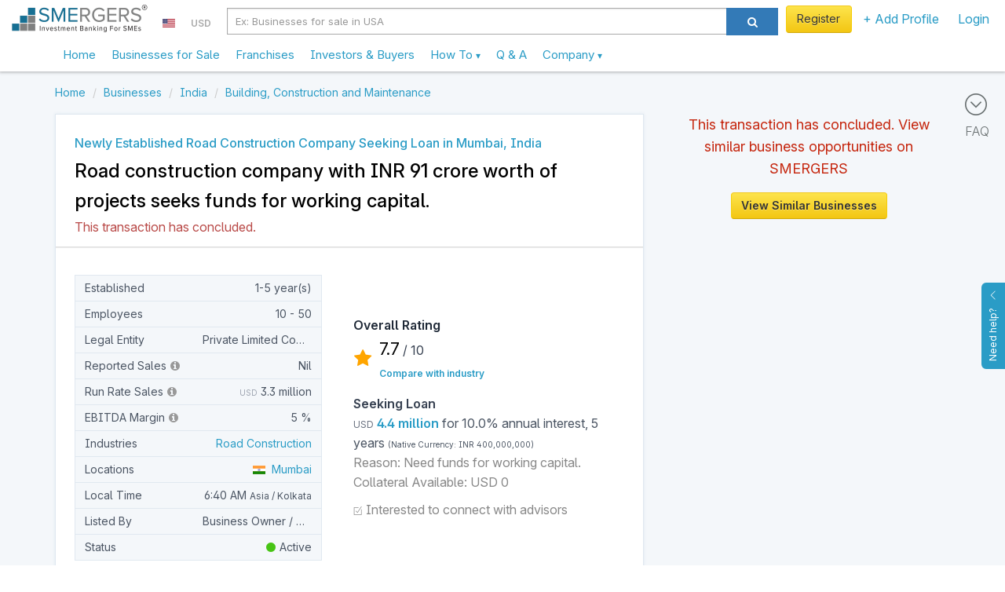

--- FILE ---
content_type: application/javascript
request_url: https://www.smergers.com/static/js/app/business.min.js?rev=f44e064005
body_size: 3661
content:
var BusinessManager={scrollingLeft:!1,scrollingRight:!1,init:function(e){BusinessManager.config=e,BusinessManager.onPageLoad(),BusinessManager.init_connect_popover(),$(document).on("change focusout","#id_mobile_number",BusinessManager.removeLeadingZeros),$("body").tooltip({selector:".verified-tag"}),$(".profile-icons").tooltip({container:"body",trigger:"hover"}),$(".valuation-tooltip").tooltip(),$(".scroll-to-connect-section").popover({container:"body",trigger:"hover"}),BusinessManager.config.self_profile&&BusinessManager.get_matching_investors(),BusinessManager.config.self_profile||($(".mobile-connect-button").click(BusinessManager.focus_contact_form),$(window).scroll(function(){var e=$(".right-pane-wrapper").offset().top-170;$(window).scrollTop()>e?$(".mobile-connect-button").hide():$(".mobile-connect-button").show()})),$(document).on("click",".view-iaccept",function(){return $(".iaccept").slideToggle(),!1}),$(".generic-tooltip").tooltip({container:"body"}),$(".key-fact-tooltip").each(function(){var e=$(this).html();$(this).tooltip({title:e,html:!0,container:"body"})}),$(document).on("click",".view-more-reason",BusinessManager.viewMoreReason),$(document).on("click",".business-view-images",BusinessManager.show_gallery),$(document).on("click",".focus-contact-form",BusinessManager.focus_contact_form),$(document).on("click",".rejection-reason-button",BusinessManager.rejection_reason_confirmation),$(document).on("click",".reject-reason-confirmation",BusinessManager.update_rejection_reason),$(document).on("click",".close-popover",function(){return $("."+$(this).data("popover-class")).popover("hide"),!1}),$(document).on("click","#rejection-reason-addinfo-cancel",function(){return $("#rejection-reason-addinfo-wrapper").hide(),$("#rejection-reason-addinfo").val(""),!1})},rejection_reason_confirmation:function(){if(!$(this).hasClass("btn-info")){var e=$(this).data("reason");if("INSUFFICIENT_INFORMATION"===e||"OTHER"===e||"UNREALISTIC_BUSINESS"===e)return BusinessManager.request_additional_information($(this).data("reason"));var n=this,e='Are you sure you want to provide this feedback to the business? <div style="text-align:right;margin-top:10px;"><a href="#" class="btn btn-sm btn-default close-popover" data-popover-class="rejection-reason-button">Cancel</a> &nbsp; <a href="#" class="btn btn-sm btn-primary reject-reason-confirmation" data-reason="'+$(this).data("reason")+'">Yes</a></div>';$(n).popover({content:e,html:!0,placement:"top",trigger:"manual"}),$(n).popover("show"),setTimeout(function(){$(n).popover("hide")},1e4)}return!1},request_additional_information:function(e){return $("#rejection-reason-addinfo-confirm").data("reason",e),"INSUFFICIENT_INFORMATION"===e?$("#rejection-reason-addinfo").attr("placeholder","Please let us know what additional information would you like to know about this business to evaluate."):"OTHER"===e?$("#rejection-reason-addinfo").attr("placeholder","Please let us know what other feedback you would like to provide?"):"UNREALISTIC_BUSINESS"===e&&$("#rejection-reason-addinfo").attr("placeholder","Provide further details on why you think this business is unrealistic"),$("#rejection-reason-addinfo").val(""),$("#rejection-reason-addinfo-wrapper").show(),!1},update_rejection_reason:function(){var n=$(this).data("reason"),e="";return("INSUFFICIENT_INFORMATION"!==n&&"OTHER"!==n&&"UNREALISTIC_BUSINESS"!==n||0!==(e=$.trim($("#rejection-reason-addinfo").val())).length)&&($.ajax({url:"/ajax/post-rejection-reason/",type:"post",dataType:"json",data:{id:BusinessManager.config.business_id,csrfmiddlewaretoken:getCookie("csrftoken"),reason:n,additional_information:e},traditional:!0,success:function(e){return target=$(".rejection-reason-button[data-reason="+n+"]"),"OK"===e.status&&($(target).removeClass("bs2-btn"),$(target).addClass("btn btn-info")),$("#rejection-reason-addinfo-wrapper").hide(),!1}}),$(".rejection-reason-button").popover("hide")),!1},viewMoreReason:function(){var e=$(this).closest(".transaction-reason");return e.hasClass("expanded")?(e.removeClass("expanded"),e.find(".reason").html(e.data("limited-reason")),$(this).html("View More")):(e.addClass("expanded"),e.find(".reason").html(e.data("reason")),$(this).html("View Less")),!1},scrollToConnectSection:function(){$("html, body").animate({scrollTop:$("#connect-with-business-scroll-down").offset().top-70},1e3)},removeLeadingZeros:function(){var e=(e=$(this).val()).replace(/^[0]+/,"");$(this).val(e)},onPageLoad:function(){CommonUtils.initCountryCodeSelect(".country-code-dropdown"),$(document).on("keypress",".only-numbers-input",InputManager.onlyNumbers),$(document).on("paste",".only-numbers-input",window.InputManager.pasteOnlyNumbers),$(".remove-tag").click(BusinessManager.remove_tag),$("#update-preferences").click(BusinessManager.update_preferences),$(window).resize(BusinessManager.fixScroll),$(".scroll-left").click(function(){if(BusinessManager.scrollingLeft)return!1;BusinessManager.scrollingLeft=!0;var e=$(".similar-profile-list").scrollLeft();e-=$(".similar-profile-list div:first").outerWidth()+7.5,$(".similar-profile-list").animate({scrollLeft:e},{duration:500,complete:function(){BusinessManager.scrollingLeft=!1}})}),$(".scroll-right").click(function(){var n=$(this);if(BusinessManager.scrollingRight)return!1;BusinessManager.scrollingRight=!0;var e=$(".similar-profile-list").scrollLeft(),o=e;e+=$(".similar-profile-list div:first").outerWidth()+7.5,$(".similar-profile-list").animate({scrollLeft:e},{duration:500,complete:function(){var e;BusinessManager.scrollingRight=!1,o==$(".similar-profile-list").scrollLeft()&&(e=n.data("url")||"/businesses-for-sale-and-investment-opportunities/b/",window.location.replace(e))}})}),$(".no-access-popover").popover({trigger:"click",placement:"top",container:"body"}).click(function(e){var n=$(this);return setTimeout(function(){n.popover("hide")},3e3),!1}),BusinessManager.get_similar_businesses(),BusinessManager.config.show_preferences_from_connect&&$("#update-preference-from-connect").modal("show"),$(".unlock-profile").mouseover(function(){$(this).popover("show")}),$(".unlock-profile").mouseout(function(){$(this).popover("hide")}),$(".view-metrics").on("click",function(){return $(this).hasClass("has-metrics")?($("#view-metrics-modal").modal("show"),!1):BusinessManager.config.is_authenticated&&BusinessManager.config.can_access_analysis?($(this).addClass("has-metrics"),$("#view-metrics-modal").modal("show"),BusinessManager.get_insights(),track("CLICK","Get Valuation"),!1):void(BusinessManager.config.is_authenticated?initiate_quick_payment("investor",BusinessManager.config.investor_id):window.location="/login/?next="+BusinessManager.config.page_url)}),$(".seller_connect_comment").click(function(){"Introduced"==$(this).attr("introduced-status")&&(window.location.href=$(this).attr("inbox-url"))}),BusinessManager.init_quick_investor_form()},fixScroll:function(){var e=$(".similar-profile-list").scrollLeft(),n=$(".similar-profile-list li:first").outerWidth();e<n?e=0:e-=e%n,$(".similar-profile-list").animate({scrollLeft:e},0)},validators:{id_investor_type:function(e,n,o){n=CommonValidators.required(n);return o(e,{status:n,message:{success:"",error:"Select type"}[n]})},id_contact_person:function(e,n,o){var t={status:"",message:""};return t.status=CommonValidators.required(n),"success"==t.status?(-1===(n=n.trim()).indexOf(" ")?t.message="Please enter your full name, "+n:n.split(" ")[0],t.message=""):t.message="Please enter your name",o(e,t)},id_country_code:function(e,n,o){var t=$("#id_mobile_number").val();return 0<t.length?BusinessManager.validators.id_mobile_number("id_mobile_number",t,o):o(e,{status:"empty",message:""})},id_mobile_number:function(e,n,o){var t=$("#id_mobile_number").val(),i=$("#id_country_code").val(),t=CommonValidators.mobile_number(t),i=CommonValidators.required(i),s="error",r="Enter a valid number";return"success"==t&&"success"==i?(s="success",r=""):"success"==t&&"error"==i&&(r="Please select your country code"),o(e,{status:s,message:r})},id_designation:function(e,n,o){var t={status:"",message:""};return t.status=CommonValidators.required(n),"error"==t.status&&(t.message="Please enter your designation"),o(e,t)},id_company_name:function(e,n,o){var t={status:"",message:""};return t.status=CommonValidators.required(n),"error"==t.status&&(t.message="Please enter your company's name"),o(e,t)},id_comments:function(e,n,o){var t={status:"",message:""};return t.status=CommonValidators.required(n),"error"==t.status&&(t.message="Please leave a message to the business"),o(e,t)},id_accept:function(e,n,o){var t={status:"success",message:""};return n||(t.status="error",t.message="Please accept the terms of engagement"),o(e,t)}},init_quick_investor_form:function(){$(".why-needed").popover(),new SmergersFormManager({form_id:"quick-investor-form",validator:new Validator(BusinessManager.validators),auto_save:!1,is_staff:!1,validate_all_fields:!0}).start()},init_connect_popover:function(){var e=$("#connect-confirmation-popover-template").html();$(".show-confirmation-popup").popover({content:e,html:!0,placement:"top",trigger:"manual"}),$(document).on("click",".show-confirmation-popup",function(){return $(".show-confirmation-popup").popover("show"),!1}),$(document).on("click","#submit-form",function(){var e=$(".show-confirmation-popup");e.popover("hide"),e.addClass("form-submit-button"),e.removeClass("show-confirmation-popup"),e.trigger("click")}),$(document).on("click","#hide-confirmation-popover",function(){return $(".show-confirmation-popup").popover("hide"),!1})},init_metric_popovers:function(){$(".metric-fields").on("mouseover",function(){$(this).popover({html:!0,template:'<div class="popover metrics-popover" role="tooltip"><div class="arrow"></div><h3 class="popover-title"></h3><div class="popover-content"></div></div>'}),$(this).popover("show")}),$(".metric-fields").on("mouseout",function(){$(this).popover("hide")})},get_insights:function(){return $("#metrics-container").html(['<div style="text-align:center;padding:15px;">','Loading metrics, please wait...<br><br><img src="',BusinessManager.config.static_url,'images/smergers-loader.gif"/>',"</div>"].join("")),$.ajax({url:"/ajax/get_business_rating/",type:"post",dataType:"json",data:{id:BusinessManager.config.business_id,csrfmiddlewaretoken:getCookie("csrftoken")},traditional:!0,success:function(e){return"OK"==e.status&&($("#metrics-container").html(e.content),BusinessManager.init_metric_popovers()),!1}}),!1},get_similar_businesses:function(){$("#loading").html(['<div style="text-align:center;padding-top:15px;">','Loading similar business profiles, please wait...<br><br><img src="',BusinessManager.config.static_url,'images/ajax-loader.gif"/>',"</div>"].join(""));var e=$("#similar-business-list").data("position");$.ajax({url:"/ajax/get-similar-businesses/"+BusinessManager.config.business_id+"/?position="+e,type:"get",dataType:"json",traditional:!0,success:function(e){$("#loading").empty(),0==e.length&&$(".similar-listings").hide(),$("#similar-business-list").html(e),$(".scroll-left, .scroll-right").removeClass("hide"),CommonUtils.init_ebitda_info(),CommonUtils.init_sales_info(),$(".transaction-reason").popover()}})},get_matching_investors:function(){$(".matching-investors-wrapper .loading").html(['<div style="text-align:center;padding-top:15px;">','Loading matching investor profiles, please wait...<br><br><img src="',BusinessManager.config.static_url,'images/ajax-loader.gif"/>',"</div>"].join("")),$.ajax({url:"/ajax/get-matching-investors/"+BusinessManager.config.business_id,type:"get",dataType:"json",traditional:!0,success:function(e){$(".matching-investors-wrapper .loading").empty(),$("#matching-investor-list").html(e)}})},add_error_message:function(e){$(e).closest("li").find(".field-error").text("This field is required")},remove_error_message:function(e){$(e).closest("li").find(".field-error").text(" ")},remove_tag:function(){$(this).closest(".tag").remove()},update_preferences:function(){var e=$("#update-preference-form").serialize();$.ajax({url:"/ajax/update-preferences/",type:"get",dataType:"json",data:e,traditional:!0,success:function(e){return"OK"==e.status&&$("#update-preference-from-connect").modal("hide"),!1}})},show_gallery:function(){return $(".business-photo-wrapper:nth-child(1) > a:nth-child(1)").trigger("click"),!1},focus_contact_form:function(){return $("html, body").animate({scrollTop:$(".right-pane-wrapper").offset().top-170},300),setTimeout(function(){$(".right-pane-wrapper").addClass("focused")},300),setTimeout(function(){$(".right-pane-wrapper").removeClass("focused"),$(".mobile-connect-button").hide()},1e3),!1}};